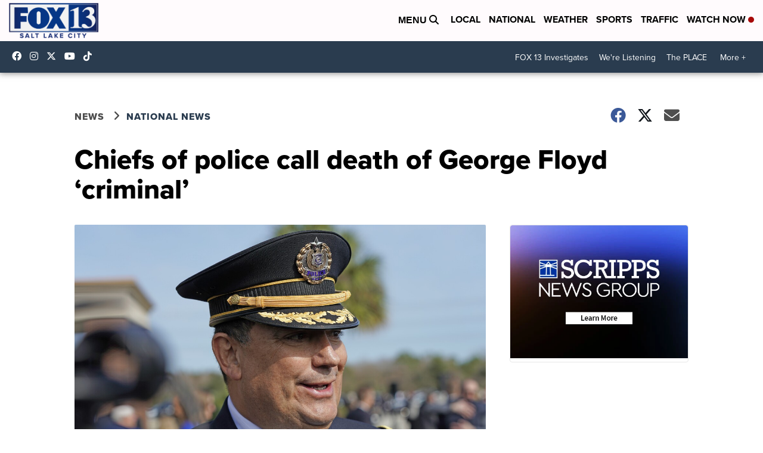

--- FILE ---
content_type: application/javascript; charset=utf-8
request_url: https://fundingchoicesmessages.google.com/f/AGSKWxX-qeaLQPqkfytCUKvR_adAztqkfcrjm12M8jZheOe4sWV49JHI5H0V_7isuMR180i-7auKi8dQnA4VZrPuIXLXbeEl8LFdyMd1sH8hCUY9u3s5_3fe8fyjJtgAvqsmq_kcAjNWW2r75-oV2tMQGXvs1M9oXJuYSN5N17epcE5WJ6uQovbyw8PO4Djd/_&ad_revenue=/addisplay._ad_integration./ad_right_/ads_check.
body_size: -1285
content:
window['c8ac3972-69f1-4552-ad15-d6f3df7859e8'] = true;